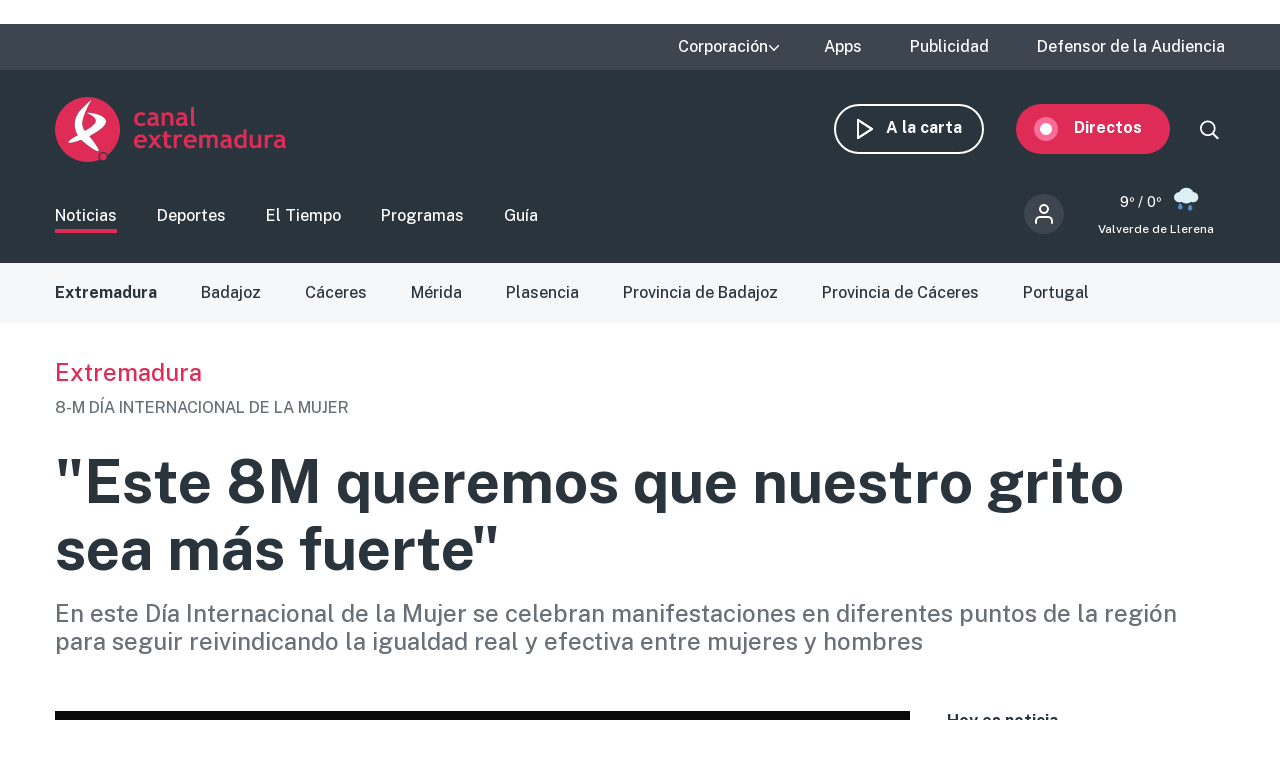

--- FILE ---
content_type: text/html; charset=utf-8
request_url: https://www.google.com/recaptcha/api2/aframe
body_size: 267
content:
<!DOCTYPE HTML><html><head><meta http-equiv="content-type" content="text/html; charset=UTF-8"></head><body><script nonce="V6qEIlZEhRMoDfYHm7E1mw">/** Anti-fraud and anti-abuse applications only. See google.com/recaptcha */ try{var clients={'sodar':'https://pagead2.googlesyndication.com/pagead/sodar?'};window.addEventListener("message",function(a){try{if(a.source===window.parent){var b=JSON.parse(a.data);var c=clients[b['id']];if(c){var d=document.createElement('img');d.src=c+b['params']+'&rc='+(localStorage.getItem("rc::a")?sessionStorage.getItem("rc::b"):"");window.document.body.appendChild(d);sessionStorage.setItem("rc::e",parseInt(sessionStorage.getItem("rc::e")||0)+1);localStorage.setItem("rc::h",'1768703946326');}}}catch(b){}});window.parent.postMessage("_grecaptcha_ready", "*");}catch(b){}</script></body></html>

--- FILE ---
content_type: text/javascript
request_url: https://www.canalextremadura.es/themes/custom/seedos_wheat/js/seedos_wheat.js?t68qoa
body_size: 383
content:
/**
 * @file
 * SBlue Custom Code of the javascript behaviour.
 */

(function ($) {
  Drupal.behaviors.sdosTheme = {
    attach: function (context) {

      function querystring(key) {
        var re = new RegExp('(?:\\?|&)' + key + '=(.*?)(?=&|$)','gi');
        var r = [], m;
        while ((m = re.exec(document.location.search)) !== null) {
          r.push(m[1]);
        }
        return r;
      }
      function basename(str) {
        var base = str.toString().substring(str.lastIndexOf('/') + 1);
        if (base.lastIndexOf(".") != -1) {
          base = base.substring(0, base.lastIndexOf("."));
        }
        return base;
      }
      function updateQueryStringParameter(uri, key, value) {
        var re = new RegExp("([?|&])" + key + "=.*?(&|$)", "i");
        separator = uri.indexOf('?') !== -1 ? "&" : "?";
        var url = window.location.href;
        if (uri.match(re)) {
          url = uri.replace(re, '$1' + key + "=" + value + '$2');
        }
        else {
          url = uri + separator + key + "=" + value;
        }
        return url;
      }

    }
  };
})(jQuery);


--- FILE ---
content_type: image/svg+xml
request_url: https://www.canalextremadura.es/themes/custom/seedos_wheat/images/social_media/icon-facebook.svg
body_size: 582
content:
<svg xmlns="http://www.w3.org/2000/svg" xmlns:xlink="http://www.w3.org/1999/xlink" width="24" height="24" viewBox="0 0 24 24">
    <defs>
        <path id="prefix__a" d="M9.424 12.087v10.636c0 .153.133.277.298.277h4.251c.165 0 .298-.124.298-.277v-10.81h3.082c.155 0 .284-.11.297-.253l.296-3.257c.015-.162-.122-.3-.296-.3h-3.38V5.791c0-.542.473-.981 1.056-.981h2.376c.165 0 .298-.124.298-.277V1.277c0-.153-.133-.277-.298-.277h-4.014c-2.355 0-4.264 1.774-4.264 3.962v3.14H7.298c-.165 0-.298.124-.298.278v3.257c0 .152.133.277.298.277h2.126v.173"/>
    </defs>
    <g fill="none" fill-rule="evenodd">
        <path fill-rule="nonzero" d="M0 0H24V24H0z"/>
        <use fill="#4267B2" xlink:href="#prefix__a"/>
    </g>
</svg>


--- FILE ---
content_type: image/svg+xml
request_url: https://www.canalextremadura.es/themes/custom/seedos_wheat/images/comments.svg
body_size: 663
content:
<svg xmlns="http://www.w3.org/2000/svg" xmlns:xlink="http://www.w3.org/1999/xlink" width="24" height="24" viewBox="0 0 24 24">
    <defs>
        <path id="prefix__a" d="M5.172 19H3.999C2.344 19 1 17.65 1 15.998V6.002C1 4.346 2.338 3 3.993 3h16.014C21.659 3 23 4.35 23 6.002v9.996C23 17.655 21.66 19 20.002 19h-7.174l-2.414 2.414-.707.707c-.39.39-1.024.39-1.414 0l-.707-.707L5.172 19z"/>
    </defs>
    <g fill="none" fill-rule="evenodd">
        <path fill-rule="nonzero" d="M0 0H24V24H0z"/>
        <mask id="prefix__b" fill="#fff">
            <use xlink:href="#prefix__a"/>
        </mask>
        <use fill="#333" fill-rule="nonzero" xlink:href="#prefix__a"/>
        <g fill="#DE2C57" fill-rule="nonzero" mask="url(#prefix__b)">
            <path d="M0 0H24V24H0z"/>
        </g>
    </g>
</svg>


--- FILE ---
content_type: image/svg+xml
request_url: https://www.canalextremadura.es/modules/custom/cexma_weather/src/Images/weather-8.svg
body_size: 1235
content:
<svg xmlns="http://www.w3.org/2000/svg" width="100" height="100" viewBox="0 0 100 100">
    <g fill="none">
        <path fill="#DBEFF5" d="M36.471.91c-8.595.169-16.353 5.093-20.187 12.713l-.127.257h-.382c-6.35-.002-12.026 4.04-14.109 10.066-2.082 6.026-.114 12.71 4.902 16.646l.281.215c4.522 3.379 10.528 3.9 15.527 1.447l.284-.144.17.134c8.155 6.291 19.528 6.413 27.816.299l.243-.183.064.03c5.208 2.42 11.4 1.65 15.873-2.084 4.838-4.038 6.624-10.676 4.466-16.597l-.119-.315c-2.16-5.535-7.391-9.258-13.307-9.502l-.162-.005-.168-.337C53.613 5.82 45.648.89 36.888.905L36.47.91z" transform="translate(14 16)"/>
        <path fill="#528CCA" d="M46.89 50.244c.573-.8 1.762-.8 2.335 0l.384.546.473.694c.637.946 1.274 1.939 1.87 2.934.36.598.693 1.18.996 1.741 1.196 2.212 1.871 3.953 1.871 5.273 0 3.735-3.027 6.762-6.762 6.762-3.734 0-6.762-3.027-6.762-6.762 0-1.32.676-3.061 1.872-5.273.303-.56.637-1.143.995-1.74.597-.996 1.234-1.99 1.871-2.935l.322-.474zm-29.015-3.485c.574-.799 1.762-.799 2.336 0l.383.547.473.693c.637.946 1.275 1.94 1.871 2.935.359.598.692 1.18.996 1.74 1.196 2.212 1.871 3.954 1.871 5.273 0 2.416-1.289 4.649-3.381 5.857-2.092 1.207-4.67 1.207-6.762 0-2.092-1.208-3.381-3.44-3.381-5.857 0-1.32.675-3.06 1.871-5.272.304-.561.637-1.143.996-1.741.596-.995 1.234-1.989 1.87-2.935.224-.33.431-.633.618-.9z" transform="translate(14 16)"/>
    </g>
</svg>
